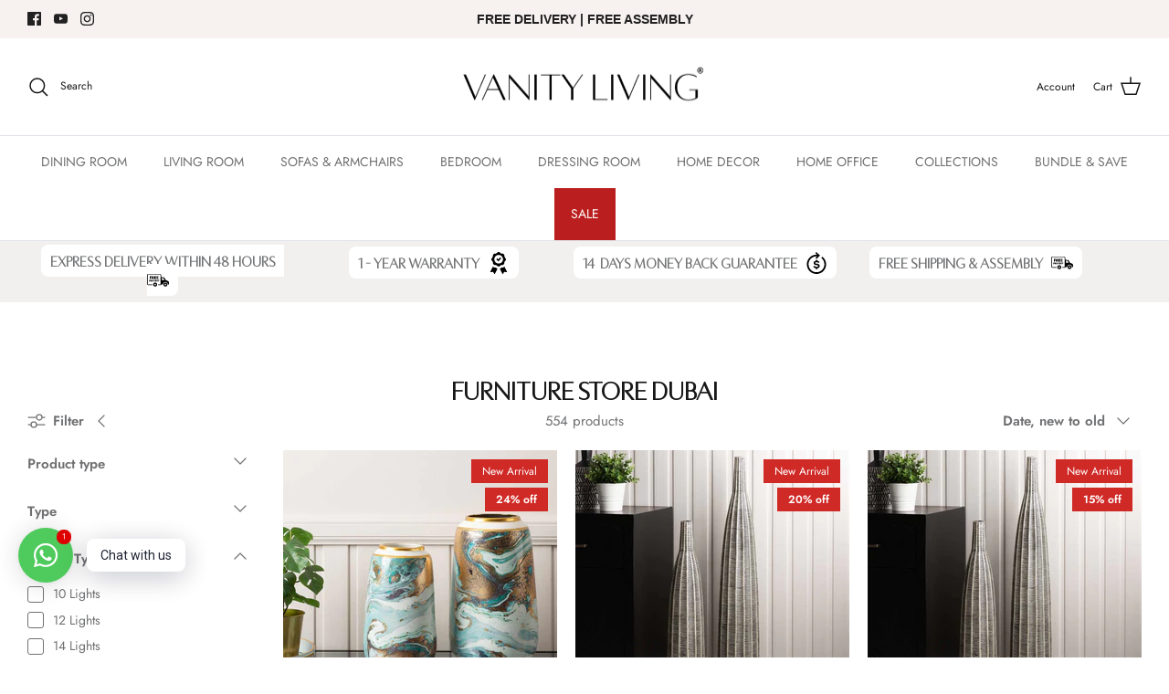

--- FILE ---
content_type: text/html
request_url: https://ibars.aitrillion.com/prod/?current_domain=vanityliving.myshopify.com&updated_dates=
body_size: -35
content:
{"status":"success","current_date_time":1767419153217,"last_updated_date":1764755791000,"data":[]}

--- FILE ---
content_type: text/javascript
request_url: https://static.aitrillion.com/aio-script/aio-affiliate.js?v=10.10240720253
body_size: 1306
content:
if (ENV == "development") {
   var NODE_API_END_POINT = 'https://api-cnd-dev.aitrillion.com';
} else if (ENV == "staging") { 
   var NODE_API_END_POINT = 'https://api-cnd-stg.aitrillion.com';
} else {
   var NODE_API_END_POINT = 'https://api-cnd.aitrillion.com';
}

    var response = AioAppConfig.getAccessModuleStatusInfo;
    if(response.status == "success"){
        var getAioAffiliateInfo = response.getaffiliatesetting;
        var aioAftDash = document.getElementById("aio-affiliate-dashboard");
        if (aioAftDash) {
            var aioAftLoader = document.getElementById("aft-loader");
            if(aio_shop_type == "shopify" || aioMeta.meta_i){
                var aft_iframe = document.createElement('iframe');

                if (aioMeta.meta_i) {
                    var is_aff = 0;
                    var formData = {
                        "shopify_customer_id": aioMeta.meta_i,
                        "customer_email": aioMeta.meta_e,
                        "shop_name": shop_name,
                    };
                    formData = JSON.stringify(formData);
                    var xhttp = new XMLHttpRequest();
                    xhttp.open("POST", NODE_API_END_POINT + '/affiliate/get_affiliate_details', !0);
                    xhttp.setRequestHeader('Content-Type', 'application/json');
                    xhttp.send(formData);

                    xhttp.onreadystatechange = function() {
                        if (this.readyState == 4 && this.status == 200) {
                            var response = JSON.parse(this.responseText);
                            if(response.status == "success"){ 
                                response = response.data;
                                console.log(response);
                                if (response.Count) {
                                    if (response.Items[0].status){
                                         aft_iframe.src = siteurl+'affiliate/account#/program/'+btoa(shop_name)+'/'+aioMeta.meta_i+'/'+btoa(aioMeta.meta_e)+'?shop_name='+shop_name+'&customer_id='+aioMeta.meta_i+'&customer_email='+btoa(aioMeta.meta_e)+'&shop_type='+aio_shop_type;  
                                    }else{
                                         aft_iframe.src = siteurl+'affiliate/account/status/id/'+response.encode_shop_name;
                                    }
                                }else{
                                    aft_iframe.src = siteurl+'affiliate/account#/setting/'+btoa(shop_name)+'/'+aioMeta.meta_i+'/'+btoa(aioMeta.meta_e)+'?shop_name='+shop_name+'&customer_id='+aioMeta.meta_i+'&customer_email='+btoa(aioMeta.meta_e)+'&shop_type='+aio_shop_type;  
                                }
                            }else{
                                 aft_iframe.src = siteurl+'affiliate/account#/setting/'+btoa(shop_name)+'/'+aioMeta.meta_i+'/'+btoa(aioMeta.meta_e)+'?shop_name='+shop_name+'&customer_id='+aioMeta.meta_i+'&customer_email='+btoa(aioMeta.meta_e)+'&shop_type='+aio_shop_type;   
                            }
                        }
                    }

                } else {
                    aft_iframe.src = siteurl+'affiliate/account/registration/id/'+response.encode_shop_name;
                }  

                aioAftDash.appendChild(aft_iframe);
                aft_iframe.style.width = "100%";
                aft_iframe.style.height = "750px";
                aft_iframe.style.border = "none";

            }else{

                var login_view_for_magento = "<div class='full-width'><div><span>Please login first to view affiliate programs. Click here to login now. <a style='color:#1979c3;' target='_blank' href='http://"+shop_name+"/index.php/customer/account/'> Login Now</a></span></div></div>";
                document.getElementById("aio-affiliate-dashboard").innerHTML = login_view_for_magento;

            }
            aioAftLoader.style.display = "none";
        }
            
        var aff_ref_params = getUrlParameter(getAioAffiliateInfo.cus_url_params);
        if (aff_ref_params !== true && typeof aff_ref_params === "string"){
            var unique_click = 1;
            var aio_affiliate_cookie = getCookie("aio_affiliate_code");
            if(aio_affiliate_cookie){
                if(aio_affiliate_cookie == aff_ref_params){
                    var unique_click = 0;
                }
            }
            setCookie('aio_affiliate_code', aff_ref_params, getAioAffiliateInfo.cookie_expiration);
            if(unique_click){
                sendAffTrackingRequest(aff_ref_params,shop_name,"affiliate_unique");
            }else{
                sendAffTrackingRequest(aff_ref_params,shop_name,"affiliate");
            }
        }
        
        function sendAffTrackingRequest(aff_code,shop_name,module="affiliate"){
            if(aff_code && shop_name){
                fetch(TRACKING_URL + '/wpi.html?module='+module+'&action='+aff_code+'&id=' + getAioAffiliateInfo.shop_id  + '&shop_name=' + shop_name, {
                     method: 'GET',
                     mode: 'cors'
                 }).then(function(response) {}).then(function(data) {
                 }); 
            }
        }

    }


    


--- FILE ---
content_type: application/x-javascript; charset=utf-8
request_url: https://bundler.nice-team.net/app/shop/status/vanityliving.myshopify.com.js?1767419155
body_size: -330
content:
var bundler_settings_updated='1712926910';